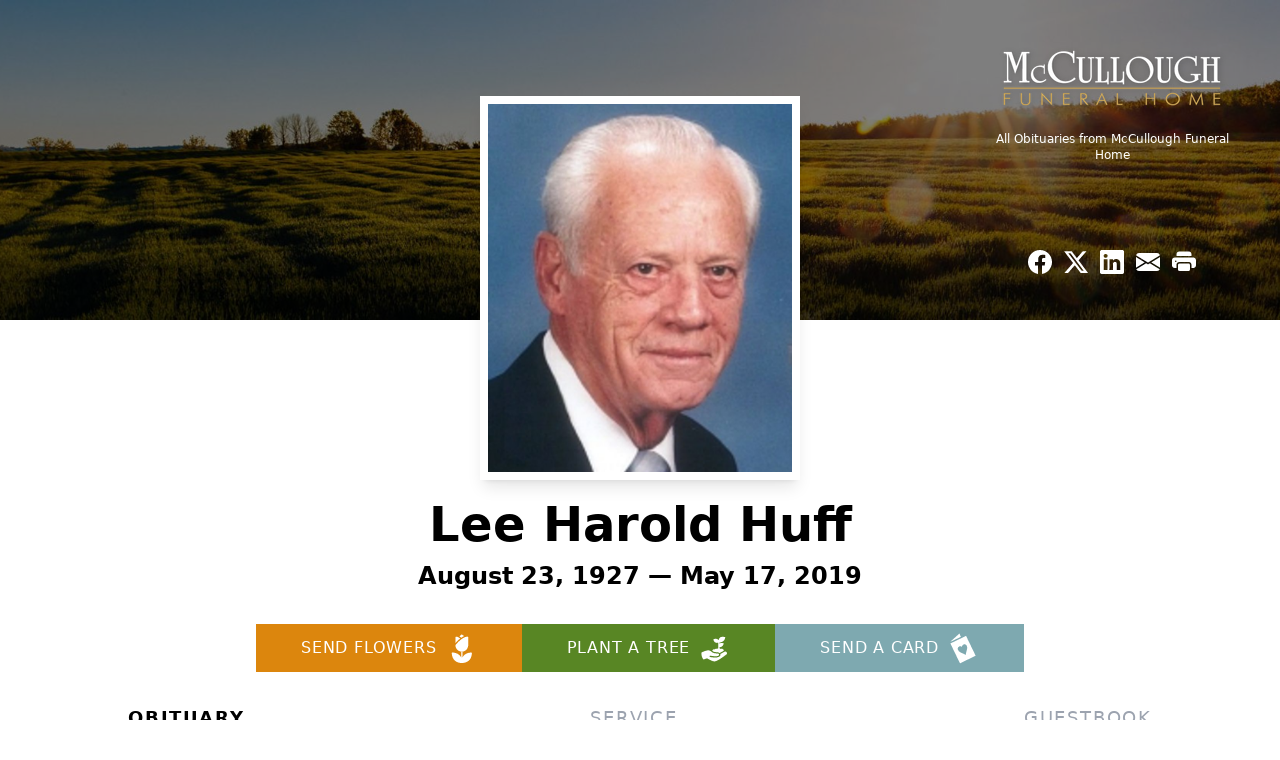

--- FILE ---
content_type: text/html; charset=utf-8
request_url: https://www.google.com/recaptcha/enterprise/anchor?ar=1&k=6LfbD20oAAAAAAPlLZs1uU5qJ0bx5ZB3rOEwue1V&co=aHR0cHM6Ly93d3cubWNjdWxsb3VnaGZoLmNvbTo0NDM.&hl=en&type=image&v=PoyoqOPhxBO7pBk68S4YbpHZ&theme=light&size=invisible&badge=bottomright&anchor-ms=20000&execute-ms=30000&cb=rebsrgg6agnw
body_size: 48446
content:
<!DOCTYPE HTML><html dir="ltr" lang="en"><head><meta http-equiv="Content-Type" content="text/html; charset=UTF-8">
<meta http-equiv="X-UA-Compatible" content="IE=edge">
<title>reCAPTCHA</title>
<style type="text/css">
/* cyrillic-ext */
@font-face {
  font-family: 'Roboto';
  font-style: normal;
  font-weight: 400;
  font-stretch: 100%;
  src: url(//fonts.gstatic.com/s/roboto/v48/KFO7CnqEu92Fr1ME7kSn66aGLdTylUAMa3GUBHMdazTgWw.woff2) format('woff2');
  unicode-range: U+0460-052F, U+1C80-1C8A, U+20B4, U+2DE0-2DFF, U+A640-A69F, U+FE2E-FE2F;
}
/* cyrillic */
@font-face {
  font-family: 'Roboto';
  font-style: normal;
  font-weight: 400;
  font-stretch: 100%;
  src: url(//fonts.gstatic.com/s/roboto/v48/KFO7CnqEu92Fr1ME7kSn66aGLdTylUAMa3iUBHMdazTgWw.woff2) format('woff2');
  unicode-range: U+0301, U+0400-045F, U+0490-0491, U+04B0-04B1, U+2116;
}
/* greek-ext */
@font-face {
  font-family: 'Roboto';
  font-style: normal;
  font-weight: 400;
  font-stretch: 100%;
  src: url(//fonts.gstatic.com/s/roboto/v48/KFO7CnqEu92Fr1ME7kSn66aGLdTylUAMa3CUBHMdazTgWw.woff2) format('woff2');
  unicode-range: U+1F00-1FFF;
}
/* greek */
@font-face {
  font-family: 'Roboto';
  font-style: normal;
  font-weight: 400;
  font-stretch: 100%;
  src: url(//fonts.gstatic.com/s/roboto/v48/KFO7CnqEu92Fr1ME7kSn66aGLdTylUAMa3-UBHMdazTgWw.woff2) format('woff2');
  unicode-range: U+0370-0377, U+037A-037F, U+0384-038A, U+038C, U+038E-03A1, U+03A3-03FF;
}
/* math */
@font-face {
  font-family: 'Roboto';
  font-style: normal;
  font-weight: 400;
  font-stretch: 100%;
  src: url(//fonts.gstatic.com/s/roboto/v48/KFO7CnqEu92Fr1ME7kSn66aGLdTylUAMawCUBHMdazTgWw.woff2) format('woff2');
  unicode-range: U+0302-0303, U+0305, U+0307-0308, U+0310, U+0312, U+0315, U+031A, U+0326-0327, U+032C, U+032F-0330, U+0332-0333, U+0338, U+033A, U+0346, U+034D, U+0391-03A1, U+03A3-03A9, U+03B1-03C9, U+03D1, U+03D5-03D6, U+03F0-03F1, U+03F4-03F5, U+2016-2017, U+2034-2038, U+203C, U+2040, U+2043, U+2047, U+2050, U+2057, U+205F, U+2070-2071, U+2074-208E, U+2090-209C, U+20D0-20DC, U+20E1, U+20E5-20EF, U+2100-2112, U+2114-2115, U+2117-2121, U+2123-214F, U+2190, U+2192, U+2194-21AE, U+21B0-21E5, U+21F1-21F2, U+21F4-2211, U+2213-2214, U+2216-22FF, U+2308-230B, U+2310, U+2319, U+231C-2321, U+2336-237A, U+237C, U+2395, U+239B-23B7, U+23D0, U+23DC-23E1, U+2474-2475, U+25AF, U+25B3, U+25B7, U+25BD, U+25C1, U+25CA, U+25CC, U+25FB, U+266D-266F, U+27C0-27FF, U+2900-2AFF, U+2B0E-2B11, U+2B30-2B4C, U+2BFE, U+3030, U+FF5B, U+FF5D, U+1D400-1D7FF, U+1EE00-1EEFF;
}
/* symbols */
@font-face {
  font-family: 'Roboto';
  font-style: normal;
  font-weight: 400;
  font-stretch: 100%;
  src: url(//fonts.gstatic.com/s/roboto/v48/KFO7CnqEu92Fr1ME7kSn66aGLdTylUAMaxKUBHMdazTgWw.woff2) format('woff2');
  unicode-range: U+0001-000C, U+000E-001F, U+007F-009F, U+20DD-20E0, U+20E2-20E4, U+2150-218F, U+2190, U+2192, U+2194-2199, U+21AF, U+21E6-21F0, U+21F3, U+2218-2219, U+2299, U+22C4-22C6, U+2300-243F, U+2440-244A, U+2460-24FF, U+25A0-27BF, U+2800-28FF, U+2921-2922, U+2981, U+29BF, U+29EB, U+2B00-2BFF, U+4DC0-4DFF, U+FFF9-FFFB, U+10140-1018E, U+10190-1019C, U+101A0, U+101D0-101FD, U+102E0-102FB, U+10E60-10E7E, U+1D2C0-1D2D3, U+1D2E0-1D37F, U+1F000-1F0FF, U+1F100-1F1AD, U+1F1E6-1F1FF, U+1F30D-1F30F, U+1F315, U+1F31C, U+1F31E, U+1F320-1F32C, U+1F336, U+1F378, U+1F37D, U+1F382, U+1F393-1F39F, U+1F3A7-1F3A8, U+1F3AC-1F3AF, U+1F3C2, U+1F3C4-1F3C6, U+1F3CA-1F3CE, U+1F3D4-1F3E0, U+1F3ED, U+1F3F1-1F3F3, U+1F3F5-1F3F7, U+1F408, U+1F415, U+1F41F, U+1F426, U+1F43F, U+1F441-1F442, U+1F444, U+1F446-1F449, U+1F44C-1F44E, U+1F453, U+1F46A, U+1F47D, U+1F4A3, U+1F4B0, U+1F4B3, U+1F4B9, U+1F4BB, U+1F4BF, U+1F4C8-1F4CB, U+1F4D6, U+1F4DA, U+1F4DF, U+1F4E3-1F4E6, U+1F4EA-1F4ED, U+1F4F7, U+1F4F9-1F4FB, U+1F4FD-1F4FE, U+1F503, U+1F507-1F50B, U+1F50D, U+1F512-1F513, U+1F53E-1F54A, U+1F54F-1F5FA, U+1F610, U+1F650-1F67F, U+1F687, U+1F68D, U+1F691, U+1F694, U+1F698, U+1F6AD, U+1F6B2, U+1F6B9-1F6BA, U+1F6BC, U+1F6C6-1F6CF, U+1F6D3-1F6D7, U+1F6E0-1F6EA, U+1F6F0-1F6F3, U+1F6F7-1F6FC, U+1F700-1F7FF, U+1F800-1F80B, U+1F810-1F847, U+1F850-1F859, U+1F860-1F887, U+1F890-1F8AD, U+1F8B0-1F8BB, U+1F8C0-1F8C1, U+1F900-1F90B, U+1F93B, U+1F946, U+1F984, U+1F996, U+1F9E9, U+1FA00-1FA6F, U+1FA70-1FA7C, U+1FA80-1FA89, U+1FA8F-1FAC6, U+1FACE-1FADC, U+1FADF-1FAE9, U+1FAF0-1FAF8, U+1FB00-1FBFF;
}
/* vietnamese */
@font-face {
  font-family: 'Roboto';
  font-style: normal;
  font-weight: 400;
  font-stretch: 100%;
  src: url(//fonts.gstatic.com/s/roboto/v48/KFO7CnqEu92Fr1ME7kSn66aGLdTylUAMa3OUBHMdazTgWw.woff2) format('woff2');
  unicode-range: U+0102-0103, U+0110-0111, U+0128-0129, U+0168-0169, U+01A0-01A1, U+01AF-01B0, U+0300-0301, U+0303-0304, U+0308-0309, U+0323, U+0329, U+1EA0-1EF9, U+20AB;
}
/* latin-ext */
@font-face {
  font-family: 'Roboto';
  font-style: normal;
  font-weight: 400;
  font-stretch: 100%;
  src: url(//fonts.gstatic.com/s/roboto/v48/KFO7CnqEu92Fr1ME7kSn66aGLdTylUAMa3KUBHMdazTgWw.woff2) format('woff2');
  unicode-range: U+0100-02BA, U+02BD-02C5, U+02C7-02CC, U+02CE-02D7, U+02DD-02FF, U+0304, U+0308, U+0329, U+1D00-1DBF, U+1E00-1E9F, U+1EF2-1EFF, U+2020, U+20A0-20AB, U+20AD-20C0, U+2113, U+2C60-2C7F, U+A720-A7FF;
}
/* latin */
@font-face {
  font-family: 'Roboto';
  font-style: normal;
  font-weight: 400;
  font-stretch: 100%;
  src: url(//fonts.gstatic.com/s/roboto/v48/KFO7CnqEu92Fr1ME7kSn66aGLdTylUAMa3yUBHMdazQ.woff2) format('woff2');
  unicode-range: U+0000-00FF, U+0131, U+0152-0153, U+02BB-02BC, U+02C6, U+02DA, U+02DC, U+0304, U+0308, U+0329, U+2000-206F, U+20AC, U+2122, U+2191, U+2193, U+2212, U+2215, U+FEFF, U+FFFD;
}
/* cyrillic-ext */
@font-face {
  font-family: 'Roboto';
  font-style: normal;
  font-weight: 500;
  font-stretch: 100%;
  src: url(//fonts.gstatic.com/s/roboto/v48/KFO7CnqEu92Fr1ME7kSn66aGLdTylUAMa3GUBHMdazTgWw.woff2) format('woff2');
  unicode-range: U+0460-052F, U+1C80-1C8A, U+20B4, U+2DE0-2DFF, U+A640-A69F, U+FE2E-FE2F;
}
/* cyrillic */
@font-face {
  font-family: 'Roboto';
  font-style: normal;
  font-weight: 500;
  font-stretch: 100%;
  src: url(//fonts.gstatic.com/s/roboto/v48/KFO7CnqEu92Fr1ME7kSn66aGLdTylUAMa3iUBHMdazTgWw.woff2) format('woff2');
  unicode-range: U+0301, U+0400-045F, U+0490-0491, U+04B0-04B1, U+2116;
}
/* greek-ext */
@font-face {
  font-family: 'Roboto';
  font-style: normal;
  font-weight: 500;
  font-stretch: 100%;
  src: url(//fonts.gstatic.com/s/roboto/v48/KFO7CnqEu92Fr1ME7kSn66aGLdTylUAMa3CUBHMdazTgWw.woff2) format('woff2');
  unicode-range: U+1F00-1FFF;
}
/* greek */
@font-face {
  font-family: 'Roboto';
  font-style: normal;
  font-weight: 500;
  font-stretch: 100%;
  src: url(//fonts.gstatic.com/s/roboto/v48/KFO7CnqEu92Fr1ME7kSn66aGLdTylUAMa3-UBHMdazTgWw.woff2) format('woff2');
  unicode-range: U+0370-0377, U+037A-037F, U+0384-038A, U+038C, U+038E-03A1, U+03A3-03FF;
}
/* math */
@font-face {
  font-family: 'Roboto';
  font-style: normal;
  font-weight: 500;
  font-stretch: 100%;
  src: url(//fonts.gstatic.com/s/roboto/v48/KFO7CnqEu92Fr1ME7kSn66aGLdTylUAMawCUBHMdazTgWw.woff2) format('woff2');
  unicode-range: U+0302-0303, U+0305, U+0307-0308, U+0310, U+0312, U+0315, U+031A, U+0326-0327, U+032C, U+032F-0330, U+0332-0333, U+0338, U+033A, U+0346, U+034D, U+0391-03A1, U+03A3-03A9, U+03B1-03C9, U+03D1, U+03D5-03D6, U+03F0-03F1, U+03F4-03F5, U+2016-2017, U+2034-2038, U+203C, U+2040, U+2043, U+2047, U+2050, U+2057, U+205F, U+2070-2071, U+2074-208E, U+2090-209C, U+20D0-20DC, U+20E1, U+20E5-20EF, U+2100-2112, U+2114-2115, U+2117-2121, U+2123-214F, U+2190, U+2192, U+2194-21AE, U+21B0-21E5, U+21F1-21F2, U+21F4-2211, U+2213-2214, U+2216-22FF, U+2308-230B, U+2310, U+2319, U+231C-2321, U+2336-237A, U+237C, U+2395, U+239B-23B7, U+23D0, U+23DC-23E1, U+2474-2475, U+25AF, U+25B3, U+25B7, U+25BD, U+25C1, U+25CA, U+25CC, U+25FB, U+266D-266F, U+27C0-27FF, U+2900-2AFF, U+2B0E-2B11, U+2B30-2B4C, U+2BFE, U+3030, U+FF5B, U+FF5D, U+1D400-1D7FF, U+1EE00-1EEFF;
}
/* symbols */
@font-face {
  font-family: 'Roboto';
  font-style: normal;
  font-weight: 500;
  font-stretch: 100%;
  src: url(//fonts.gstatic.com/s/roboto/v48/KFO7CnqEu92Fr1ME7kSn66aGLdTylUAMaxKUBHMdazTgWw.woff2) format('woff2');
  unicode-range: U+0001-000C, U+000E-001F, U+007F-009F, U+20DD-20E0, U+20E2-20E4, U+2150-218F, U+2190, U+2192, U+2194-2199, U+21AF, U+21E6-21F0, U+21F3, U+2218-2219, U+2299, U+22C4-22C6, U+2300-243F, U+2440-244A, U+2460-24FF, U+25A0-27BF, U+2800-28FF, U+2921-2922, U+2981, U+29BF, U+29EB, U+2B00-2BFF, U+4DC0-4DFF, U+FFF9-FFFB, U+10140-1018E, U+10190-1019C, U+101A0, U+101D0-101FD, U+102E0-102FB, U+10E60-10E7E, U+1D2C0-1D2D3, U+1D2E0-1D37F, U+1F000-1F0FF, U+1F100-1F1AD, U+1F1E6-1F1FF, U+1F30D-1F30F, U+1F315, U+1F31C, U+1F31E, U+1F320-1F32C, U+1F336, U+1F378, U+1F37D, U+1F382, U+1F393-1F39F, U+1F3A7-1F3A8, U+1F3AC-1F3AF, U+1F3C2, U+1F3C4-1F3C6, U+1F3CA-1F3CE, U+1F3D4-1F3E0, U+1F3ED, U+1F3F1-1F3F3, U+1F3F5-1F3F7, U+1F408, U+1F415, U+1F41F, U+1F426, U+1F43F, U+1F441-1F442, U+1F444, U+1F446-1F449, U+1F44C-1F44E, U+1F453, U+1F46A, U+1F47D, U+1F4A3, U+1F4B0, U+1F4B3, U+1F4B9, U+1F4BB, U+1F4BF, U+1F4C8-1F4CB, U+1F4D6, U+1F4DA, U+1F4DF, U+1F4E3-1F4E6, U+1F4EA-1F4ED, U+1F4F7, U+1F4F9-1F4FB, U+1F4FD-1F4FE, U+1F503, U+1F507-1F50B, U+1F50D, U+1F512-1F513, U+1F53E-1F54A, U+1F54F-1F5FA, U+1F610, U+1F650-1F67F, U+1F687, U+1F68D, U+1F691, U+1F694, U+1F698, U+1F6AD, U+1F6B2, U+1F6B9-1F6BA, U+1F6BC, U+1F6C6-1F6CF, U+1F6D3-1F6D7, U+1F6E0-1F6EA, U+1F6F0-1F6F3, U+1F6F7-1F6FC, U+1F700-1F7FF, U+1F800-1F80B, U+1F810-1F847, U+1F850-1F859, U+1F860-1F887, U+1F890-1F8AD, U+1F8B0-1F8BB, U+1F8C0-1F8C1, U+1F900-1F90B, U+1F93B, U+1F946, U+1F984, U+1F996, U+1F9E9, U+1FA00-1FA6F, U+1FA70-1FA7C, U+1FA80-1FA89, U+1FA8F-1FAC6, U+1FACE-1FADC, U+1FADF-1FAE9, U+1FAF0-1FAF8, U+1FB00-1FBFF;
}
/* vietnamese */
@font-face {
  font-family: 'Roboto';
  font-style: normal;
  font-weight: 500;
  font-stretch: 100%;
  src: url(//fonts.gstatic.com/s/roboto/v48/KFO7CnqEu92Fr1ME7kSn66aGLdTylUAMa3OUBHMdazTgWw.woff2) format('woff2');
  unicode-range: U+0102-0103, U+0110-0111, U+0128-0129, U+0168-0169, U+01A0-01A1, U+01AF-01B0, U+0300-0301, U+0303-0304, U+0308-0309, U+0323, U+0329, U+1EA0-1EF9, U+20AB;
}
/* latin-ext */
@font-face {
  font-family: 'Roboto';
  font-style: normal;
  font-weight: 500;
  font-stretch: 100%;
  src: url(//fonts.gstatic.com/s/roboto/v48/KFO7CnqEu92Fr1ME7kSn66aGLdTylUAMa3KUBHMdazTgWw.woff2) format('woff2');
  unicode-range: U+0100-02BA, U+02BD-02C5, U+02C7-02CC, U+02CE-02D7, U+02DD-02FF, U+0304, U+0308, U+0329, U+1D00-1DBF, U+1E00-1E9F, U+1EF2-1EFF, U+2020, U+20A0-20AB, U+20AD-20C0, U+2113, U+2C60-2C7F, U+A720-A7FF;
}
/* latin */
@font-face {
  font-family: 'Roboto';
  font-style: normal;
  font-weight: 500;
  font-stretch: 100%;
  src: url(//fonts.gstatic.com/s/roboto/v48/KFO7CnqEu92Fr1ME7kSn66aGLdTylUAMa3yUBHMdazQ.woff2) format('woff2');
  unicode-range: U+0000-00FF, U+0131, U+0152-0153, U+02BB-02BC, U+02C6, U+02DA, U+02DC, U+0304, U+0308, U+0329, U+2000-206F, U+20AC, U+2122, U+2191, U+2193, U+2212, U+2215, U+FEFF, U+FFFD;
}
/* cyrillic-ext */
@font-face {
  font-family: 'Roboto';
  font-style: normal;
  font-weight: 900;
  font-stretch: 100%;
  src: url(//fonts.gstatic.com/s/roboto/v48/KFO7CnqEu92Fr1ME7kSn66aGLdTylUAMa3GUBHMdazTgWw.woff2) format('woff2');
  unicode-range: U+0460-052F, U+1C80-1C8A, U+20B4, U+2DE0-2DFF, U+A640-A69F, U+FE2E-FE2F;
}
/* cyrillic */
@font-face {
  font-family: 'Roboto';
  font-style: normal;
  font-weight: 900;
  font-stretch: 100%;
  src: url(//fonts.gstatic.com/s/roboto/v48/KFO7CnqEu92Fr1ME7kSn66aGLdTylUAMa3iUBHMdazTgWw.woff2) format('woff2');
  unicode-range: U+0301, U+0400-045F, U+0490-0491, U+04B0-04B1, U+2116;
}
/* greek-ext */
@font-face {
  font-family: 'Roboto';
  font-style: normal;
  font-weight: 900;
  font-stretch: 100%;
  src: url(//fonts.gstatic.com/s/roboto/v48/KFO7CnqEu92Fr1ME7kSn66aGLdTylUAMa3CUBHMdazTgWw.woff2) format('woff2');
  unicode-range: U+1F00-1FFF;
}
/* greek */
@font-face {
  font-family: 'Roboto';
  font-style: normal;
  font-weight: 900;
  font-stretch: 100%;
  src: url(//fonts.gstatic.com/s/roboto/v48/KFO7CnqEu92Fr1ME7kSn66aGLdTylUAMa3-UBHMdazTgWw.woff2) format('woff2');
  unicode-range: U+0370-0377, U+037A-037F, U+0384-038A, U+038C, U+038E-03A1, U+03A3-03FF;
}
/* math */
@font-face {
  font-family: 'Roboto';
  font-style: normal;
  font-weight: 900;
  font-stretch: 100%;
  src: url(//fonts.gstatic.com/s/roboto/v48/KFO7CnqEu92Fr1ME7kSn66aGLdTylUAMawCUBHMdazTgWw.woff2) format('woff2');
  unicode-range: U+0302-0303, U+0305, U+0307-0308, U+0310, U+0312, U+0315, U+031A, U+0326-0327, U+032C, U+032F-0330, U+0332-0333, U+0338, U+033A, U+0346, U+034D, U+0391-03A1, U+03A3-03A9, U+03B1-03C9, U+03D1, U+03D5-03D6, U+03F0-03F1, U+03F4-03F5, U+2016-2017, U+2034-2038, U+203C, U+2040, U+2043, U+2047, U+2050, U+2057, U+205F, U+2070-2071, U+2074-208E, U+2090-209C, U+20D0-20DC, U+20E1, U+20E5-20EF, U+2100-2112, U+2114-2115, U+2117-2121, U+2123-214F, U+2190, U+2192, U+2194-21AE, U+21B0-21E5, U+21F1-21F2, U+21F4-2211, U+2213-2214, U+2216-22FF, U+2308-230B, U+2310, U+2319, U+231C-2321, U+2336-237A, U+237C, U+2395, U+239B-23B7, U+23D0, U+23DC-23E1, U+2474-2475, U+25AF, U+25B3, U+25B7, U+25BD, U+25C1, U+25CA, U+25CC, U+25FB, U+266D-266F, U+27C0-27FF, U+2900-2AFF, U+2B0E-2B11, U+2B30-2B4C, U+2BFE, U+3030, U+FF5B, U+FF5D, U+1D400-1D7FF, U+1EE00-1EEFF;
}
/* symbols */
@font-face {
  font-family: 'Roboto';
  font-style: normal;
  font-weight: 900;
  font-stretch: 100%;
  src: url(//fonts.gstatic.com/s/roboto/v48/KFO7CnqEu92Fr1ME7kSn66aGLdTylUAMaxKUBHMdazTgWw.woff2) format('woff2');
  unicode-range: U+0001-000C, U+000E-001F, U+007F-009F, U+20DD-20E0, U+20E2-20E4, U+2150-218F, U+2190, U+2192, U+2194-2199, U+21AF, U+21E6-21F0, U+21F3, U+2218-2219, U+2299, U+22C4-22C6, U+2300-243F, U+2440-244A, U+2460-24FF, U+25A0-27BF, U+2800-28FF, U+2921-2922, U+2981, U+29BF, U+29EB, U+2B00-2BFF, U+4DC0-4DFF, U+FFF9-FFFB, U+10140-1018E, U+10190-1019C, U+101A0, U+101D0-101FD, U+102E0-102FB, U+10E60-10E7E, U+1D2C0-1D2D3, U+1D2E0-1D37F, U+1F000-1F0FF, U+1F100-1F1AD, U+1F1E6-1F1FF, U+1F30D-1F30F, U+1F315, U+1F31C, U+1F31E, U+1F320-1F32C, U+1F336, U+1F378, U+1F37D, U+1F382, U+1F393-1F39F, U+1F3A7-1F3A8, U+1F3AC-1F3AF, U+1F3C2, U+1F3C4-1F3C6, U+1F3CA-1F3CE, U+1F3D4-1F3E0, U+1F3ED, U+1F3F1-1F3F3, U+1F3F5-1F3F7, U+1F408, U+1F415, U+1F41F, U+1F426, U+1F43F, U+1F441-1F442, U+1F444, U+1F446-1F449, U+1F44C-1F44E, U+1F453, U+1F46A, U+1F47D, U+1F4A3, U+1F4B0, U+1F4B3, U+1F4B9, U+1F4BB, U+1F4BF, U+1F4C8-1F4CB, U+1F4D6, U+1F4DA, U+1F4DF, U+1F4E3-1F4E6, U+1F4EA-1F4ED, U+1F4F7, U+1F4F9-1F4FB, U+1F4FD-1F4FE, U+1F503, U+1F507-1F50B, U+1F50D, U+1F512-1F513, U+1F53E-1F54A, U+1F54F-1F5FA, U+1F610, U+1F650-1F67F, U+1F687, U+1F68D, U+1F691, U+1F694, U+1F698, U+1F6AD, U+1F6B2, U+1F6B9-1F6BA, U+1F6BC, U+1F6C6-1F6CF, U+1F6D3-1F6D7, U+1F6E0-1F6EA, U+1F6F0-1F6F3, U+1F6F7-1F6FC, U+1F700-1F7FF, U+1F800-1F80B, U+1F810-1F847, U+1F850-1F859, U+1F860-1F887, U+1F890-1F8AD, U+1F8B0-1F8BB, U+1F8C0-1F8C1, U+1F900-1F90B, U+1F93B, U+1F946, U+1F984, U+1F996, U+1F9E9, U+1FA00-1FA6F, U+1FA70-1FA7C, U+1FA80-1FA89, U+1FA8F-1FAC6, U+1FACE-1FADC, U+1FADF-1FAE9, U+1FAF0-1FAF8, U+1FB00-1FBFF;
}
/* vietnamese */
@font-face {
  font-family: 'Roboto';
  font-style: normal;
  font-weight: 900;
  font-stretch: 100%;
  src: url(//fonts.gstatic.com/s/roboto/v48/KFO7CnqEu92Fr1ME7kSn66aGLdTylUAMa3OUBHMdazTgWw.woff2) format('woff2');
  unicode-range: U+0102-0103, U+0110-0111, U+0128-0129, U+0168-0169, U+01A0-01A1, U+01AF-01B0, U+0300-0301, U+0303-0304, U+0308-0309, U+0323, U+0329, U+1EA0-1EF9, U+20AB;
}
/* latin-ext */
@font-face {
  font-family: 'Roboto';
  font-style: normal;
  font-weight: 900;
  font-stretch: 100%;
  src: url(//fonts.gstatic.com/s/roboto/v48/KFO7CnqEu92Fr1ME7kSn66aGLdTylUAMa3KUBHMdazTgWw.woff2) format('woff2');
  unicode-range: U+0100-02BA, U+02BD-02C5, U+02C7-02CC, U+02CE-02D7, U+02DD-02FF, U+0304, U+0308, U+0329, U+1D00-1DBF, U+1E00-1E9F, U+1EF2-1EFF, U+2020, U+20A0-20AB, U+20AD-20C0, U+2113, U+2C60-2C7F, U+A720-A7FF;
}
/* latin */
@font-face {
  font-family: 'Roboto';
  font-style: normal;
  font-weight: 900;
  font-stretch: 100%;
  src: url(//fonts.gstatic.com/s/roboto/v48/KFO7CnqEu92Fr1ME7kSn66aGLdTylUAMa3yUBHMdazQ.woff2) format('woff2');
  unicode-range: U+0000-00FF, U+0131, U+0152-0153, U+02BB-02BC, U+02C6, U+02DA, U+02DC, U+0304, U+0308, U+0329, U+2000-206F, U+20AC, U+2122, U+2191, U+2193, U+2212, U+2215, U+FEFF, U+FFFD;
}

</style>
<link rel="stylesheet" type="text/css" href="https://www.gstatic.com/recaptcha/releases/PoyoqOPhxBO7pBk68S4YbpHZ/styles__ltr.css">
<script nonce="QR44gKsGmreaupR8wa8f4A" type="text/javascript">window['__recaptcha_api'] = 'https://www.google.com/recaptcha/enterprise/';</script>
<script type="text/javascript" src="https://www.gstatic.com/recaptcha/releases/PoyoqOPhxBO7pBk68S4YbpHZ/recaptcha__en.js" nonce="QR44gKsGmreaupR8wa8f4A">
      
    </script></head>
<body><div id="rc-anchor-alert" class="rc-anchor-alert"></div>
<input type="hidden" id="recaptcha-token" value="[base64]">
<script type="text/javascript" nonce="QR44gKsGmreaupR8wa8f4A">
      recaptcha.anchor.Main.init("[\x22ainput\x22,[\x22bgdata\x22,\x22\x22,\[base64]/[base64]/[base64]/[base64]/[base64]/UltsKytdPUU6KEU8MjA0OD9SW2wrK109RT4+NnwxOTI6KChFJjY0NTEyKT09NTUyOTYmJk0rMTxjLmxlbmd0aCYmKGMuY2hhckNvZGVBdChNKzEpJjY0NTEyKT09NTYzMjA/[base64]/[base64]/[base64]/[base64]/[base64]/[base64]/[base64]\x22,\[base64]\\u003d\x22,\x22InzCgGE3wqbDtGPDkcKdw5jCpVw1w7DCqj0Fwp3Cr8OkwrjDtsKmDmvCgMKmFDwbwokOwpVZwqrDskLCrC/Dj39UV8Kfw4YTfcKGwqgwXWPDvMOSPDtSNMKIw5/Djh3CuhEBFH95w5rCqMOYXMOqw5xmwoZiwoYLw7JibsKsw47DpcOpIinDrMO/wonCosOdLFPCv8Kxwr/[base64]/GMOTwqHCjUTDpV4PD17DoEXDj8KcwrMxFFYGV8OfQMKHwq3CqMOXKSrDhATDl8OgDcOAwp7DnsKzYGTDq37Dnw9IwqLCtcO8JsOaYzpcV37CscKbOsOCJcKRHWnCocKuAsKtSzvDtz/Dp8OGJMKgwqZVwrfCi8Odw6fDhgwaH03DrWc7wqPCqsKuT8KTwpTDoyXCu8KewrrDqsK3OUrCt8OYPEkCw60pCHPCvcOXw63DlMOvKVNyw5g7w5nDpWVOw407TlrChQdNw5/DlHHDtgHDu8KOUCHDvcOXwpzDjsKRw50oXyAtw4UbGcOKbcOECXnCqsKjwqfCkcOkIMOEwrE3HcOKwrDCtcKqw7pfIcKUUcKSUwXCq8O3woU+wodgwr/Dn1HCp8OSw7PCryzDr8Kzwo/DisKfIsOxdW5Sw7/Cpjo4fsKtwoHDl8KJw6fCvMKZWcKUw5/DhsKyBcOfwqjDocKIwq3Ds34kP1clw7/CrAPCnEA+w7YLDAxHwqcKQsODwrwKwo/DlsKSHsKMBXZ+ZWPCq8OuLx9Vd8K6wrg+FcOqw53DmXs7bcKqCMOTw6bDmCnDssO1w5pfF8Obw5DDsiZtwoLCvMOowqc6PzVIesOVSRDCnFsbwqYow4zCmjDCig7DssK4w4UqwonDpmTCtsKDw4HCli/Dr8KLY8ORw7UVUX/ClcK1QxwSwqNpw6nCgsK0w6/DsMOmd8KywqJffjLDusO+ScKqXMOkaMO7wpnCmTXChMKiw6nCvVlbNlMKw7VeVwfCsMK7EXlhMWFIw5JJw67Cn8ObFi3CkcONAnrDqsOVw6fCm1XCm8KMdMKLfMK2wrdBwqkrw4/Duh3CvGvCpcKsw4N7UE1dI8KFwqXDtELDncKQAi3DsV8gwobCsMOnwpgAwrXCmMO3wr/DgyPDrGo0bHHCkRUTH8KXXMOtw60IXcK9YsOzE2Afw63CoMOdSg/CgcKdwpQ/[base64]/woZOwqDDs8OQw5xRw4oCw6B/[base64]/CoMK9JMKTwoZiwqbChcOmw6MSwoTCqHUzF8Kaw5dOFgInX1ZMUlowB8Oiw6dYKA/DiV7DrjsuXT7DhMOKw4dUUm1fwpEhbhNnCS1Hw708w7QywpAYwp3ChwXDhm3CkRfCuRPColREMBMCPVbDqAxYWMOww4zDjjnCuMO9LcOQOMOAw47DqMKCLMKaw6tnwpjDgzLCuMKeZC0MDR84wrgsXQQQw4UAwqBpGMK2GMOAwrAxPU3ClBvDrF/CvsOnw7VVeElOwqnDt8K/NMOwesKPwpXCvMOGeQ59dSrCu0vDlcK0G8OkHcOyBkTDscKAEcOfC8KfL8Ofwr7DhjnDggc9b8OxwrXCqjvCsCFUwofDpcOhwqjCkMKENR7Cs8ONwqEqw5DCu8KMw4LDnEPCjcKfwqLDkA/Ci8Ovw7nDs1HDpcK0b03Ck8KUwpLDj1rDnA/CqFgsw7AnTsORacKxwrbCtwXCq8OPw45VEsKcwqfDqsKhd1xowo/DtkXDrsO3w79cwpkiEsKVBMKjBsO8QSs3wptTMsK0wpfCiVbCuBBGwo3CjsKOE8OKw40BacKTVBAmwrdXwp4QX8KtNMKaRcOsWER9wpHCk8ONMmIDSmt4JmZCS2DDom0iJ8O5asOZwozDn8K+Wj5DUsOHGQodWcK+w43Dkw1PwqR8fDnCnEdcZ1fDvcO4w7/[base64]/wpdmw4HDgcOFLsKiwrRJw7kVHUETwo9aG1PCoGnCuybDinnDoTrDhWg6w4nCpiHDmsO0w77CnH/CgcOXYjpzwpU1w6V+worDmsOZfABvw4ETwqxYVMKSe8O7f8OSWEhNasK5FRvDusOOQcKIYwVTwr/DnMOzw6PDm8KOHEMgw6sROjHDsV3DkcO7C8KvwrLDuSbDhMOFw4lJw6Avwo5jwpZjw4rChCtpw6MZM2BbwpjDrcKFw4vCusK5wofDgsKFw5oSTGUhbMOVw7AKTBd6AGZcOVrDjcKRwooDVMKMw48pNMKYcmLCqDTDicKBwpDDv2Anw6/Doz9aPMK1w7HDkEMNC8OEXF3Dl8KWw6/Dg8K5McOJV8OqwrXCtCLDjgthEjPDjcK0EcKew6rDu1DDrMOkw7Baw7fDqBDCon/Dp8OTYcO/wpYUUMOowo3DrsO1w4cCwo3DuzXCuxxFUTt3P2UFb8OtXH7CkQrCtMOOwrrDp8OBw7kJw5TCllFawopbw6XDmsKgYUghCsKeJ8OHSsOlwpfDr8Osw53CuHzDjgJbG8KoDcK5CsKVEsOuw4rDtn0LwpTCnmBmwrwAw60Dw6/DnMKSwqfDjXPCnVLDvsOrMDfCjgPCgMOKIVBjw6tcw7PDlsO/w69GFBXCg8OmPl4lSUI+J8OqwrVKw7tlLy8Gw6pdwp7CpcOjw7DDoMOnwptrQMKuw4wGw4/DpcO7w6N4T8O6RyvDjcO1wopHCcKEw6rCmMO5RcKkw6Jqw5B/w7ZIwrzDkMOcw5caw5LDkHfDj0Y9w57Dh3vDrjNQVnLCo2TDisOJw7XClnvCnsKrw5TCpULDhsO8esORw7PCkcOjfEpnwqjDuMOjcm3DrlYvw7/DmSYmwqJQd3vDqUVXw68+BxzDjCTDv0vCjwB2IHEcG8OqwohHX8KSMSbCusO4wpvDgMKoZcOiRsOawqDDmzvDq8O6R1IFw6/DvyjDo8KVMcO8QcKXwrLDqcKGJsK1w6bCn8OGVsOIw6PCgsKtwovCv8KoQi9ew7TDsgfDucKhw4VbcsOzw7RuecOXAcKCQzTCisK1RcO6f8OywpQWQMKJwoPDlHl7wpM3Dz8nOsOjUTHCgnwKBcOFdMOmw7DDqDbCnFjDj0Idw5/Cr2AxwqnDrHp1IjrDvcOQw715w7FAEQLCpWNswr7CtigfFX3DmsOFw5/DqTBSV8Klw5oawoPCmMKkwo7CvsO4OMKmwp46HMOydcKsP8OCeVojwrTDn8KJCsK6dB1kUcO4XinClMO4wowBBT/DkW3Dij3Cp8Ohw4rDrxzCvS3Cj8KWwqQ5w5FywrsxwpHCocKjwrTCoydbw7dGRVbDgMKDwqxAd1wnVktmUGHDlMKGcQwdVABxP8O6FsKOUMKGbw/[base64]/CjirCmMOlfSQ2worDjQoBV1EMb2lhXDTDhWJGw4NswqlbAcKuw75OXsO9RMKtwpRtw7wTXTI7w6TCq1k9w7h/LMKew6gCwrnCgHXCpSlZW8O8w79kwoRjZsKhwr/[base64]/[base64]/w5hgC8KuFsOhFlV2LGrDvMOIa8OsMUrCocKIIxDCtSTCpyouwrHDgHpWV8K6wrDCvFIpOB8Kw47DvMOyYSsyBsOaD8Kxw63CoHPDuMK7NMOOw6tSw4rCqsKHw4LDvF/DomfDvcOFw7fCsEnCpFnCp8Krw58cwrhpwrZVShApw5fDkMK3w5Vrwp3Dl8KOA8K2wrxkO8O3w5AiFHjCnV1yw6RFw4oDw485wo3ChsOSIEbDtT3DpwvCsgHDrsKtwrfCuMOzb8O9fcOiRl5gw7l3wpzCq3zDncOhJMO+w714w6HDrS5DNTLDqjXCkisxwrfDo3FhXz/DusKaWxlkw4Fxa8K/A2/[base64]/O8K1w7bCq23CjMOdw6tdw70dwojDp8KNBF4uc8OvYjrCjDfDgMO+w4RAEEXCvsOAUTTCt8Oyw4Udw4wuwpxSGi7DlcKJaMOOQsKeVCoFwqvDr1J/KBTCmQ57CcK/[base64]/wqV4w6DDpHgGdFnCqxfCgcKNw4pie8OUwr4Sw6UOw6DDssKfMFMGwq/Ckk4UccK2F8KsPsK3wrHDn04OfMK6w73CqsO4BRJew7LDqMKNwqhkYcOjw7fCnAMmRH3DvTbDr8OEw6k3w5TDsMKGwrXCmTrDn1/CpyDDj8ODwrVpw7xsHsK7wr1bbA0QdcKiCGpyY8KEwoxVw7vCiB7DjXnDsFbDg8KnwrHDuGPCtcKMw7zDjmvDlcOUw7bCvQ8Cwpclw61xw6MEWFVWAsKuwrJwworDicOQw6zCtsKifhzCtcKZXkkoUcK/WMOacMKGwoRBT8KRw4gPHyfCpMKbwpLCiDIPwrTDhz/CmiPCoDQcC21vwrXCrHzCqsK/dsOtwrocIsKPE8OPw4DCtRZ7YlRsH8K1w5lYwpxFw6wIw6fDhkDDpsO1w4Qcwo3CrngowooBaMOxZHfCiMK0woLDgRXDu8O8wpbCkw4mwog8wohOw6d5w5RaHcOwUhrDnF7CrMKXfH/Ch8Ouw7vCmsOwSBRWw6PChDpyRXTDnF/CvwsAwq1Cw5XDkcOoJG1wwqcLfcK7LBTDrEVkdMK/wrbDiijCrMOlw4kFWVfCiVxxO1DCsFklw7HCmWlyw5PChsKlB0rCuMO2w5/DvzkkAW8ywppyF1bDgmgKwovCjsK7wo/[base64]/[base64]/CvcOiwojDr1LCkhsQwpkbw6jDvMOJQiRcL3zCoMKCwrvChsK5csO7U8OJHMK3YMKmM8OCVzXCnQNBJ8KwwobDhMOWw73CsEokHsKRwrDDusO9SHElw5bDg8K4OEHCvngeQS3CjhcpaMOAImnDtQIOXXzCgcK7XT3CqmcMwoJsXsOBccKAw4/DncOQwoJNwp/[base64]/[base64]/DhcOIwphXah4Cwp/Cq8ObbWrCrMOTQMKaw5A/w50OLsODGsO1AMKhw6M1IMO7DzbCvXI9W3IPw4DDukIhwp/[base64]/CvVbDrR/DoFNbwppMwp/DmcOBw6c8woE9JsKCKz9BwqnCgcOuw6LDsk4Sw5sBw67Cg8OKw7pzRXXCscKZV8O5w5MMw5PCjcO2BMKWbH1Fw7NOOW8SwpnDp1HCvkfCl8Kdw7lpICfDqMKZCcOhwrNpIHfDusKwOsK8w5DCpMKxcsKiGjEiX8OBDBAnwr/CrcKjDsO1w4I4G8KwOVEdF0USwpMdesKmw6bCuFDCqh7DqlMCwq7Cm8Oow7XCp8O6H8KrRj1+wrk7w4wzbMKww5ZDBG13wrd3bVI7HsOmw4vCvcOFbMOWw4/[base64]/DmcKNw7TDq8OiJ33DrD4fwrlpw7gVccK9VV7Dq1YGRMONLMKhw5/Dh8KAaFdOGcOeN0sgw5DCsUIiOmZ0eEBRaGwxd8KMf8KIwrFUNcOlJMO6MMKSKMODCMKHGsKmJ8Odw7QvwogZScOvw5tCTQYvFFpYY8KbbSlwDUxvwr/DpsOiw5NEw61kw5Iewqx5Oi9da3fDpMK0w7QybEfDkcOhdcKFw7/Du8OcWMK6X0DDiRrCrTkuw7LCgMOdS3TCucKaRMOEwqAjw6DDrjk3wrdWMz0KwqDDr2XCtMOFIcOXw4/DnsOsw4PCqxzDnsKvVsO1wphtwqXDkcKLw7fCo8K0KcKMQnhVYcKUKDTDhgXDu8OhGcOAwr3CkMOAMBw5wq/DjcOIwqYqw6rCpxXDs8OWw4PDvMOow6PCtsOsw6YRACllARrDrUU1w6UIwrIACHhWOQ/DrMOxw5/[base64]/RsKTOXFFGcOQwqEfw5nDmsKWwqRnDADCpsO4w67ChhJOPT0zwoLCnUsjw7PDuTHDgMKKw71GfjPCuMK5ehvDgMOFG2HDkw/Ch3dxd8KNw6nDnMK2wpV/BMKIeMOmwrgVw7zCjmVwc8OhXMOlbit1w7vDt1hhwqcXJMK1csOxF0/Dm1ANMsOOwrPCkAnCvsOXacOafVYnHiEsw49ndw/Cs3towoTDiTLDhEwHPgXDuSTDgcOqw701w6TDisK5EsOIXylfZcOrwrIMPULDicKZKsKMwoXClgMWOsOsw4FvPsKTwqUwTA1Lwq9ZwqXDphBtcsOqwqXDiMOeKcK2w5U+wodswqpPw79yCywJwo/CmcO6VCjCmxEnT8O/NsOoMsOiw5oSEzrDocKUw5rClsKCw4jCuCTClBbDmA3DkDXCpD7CpcOTwpDDo0bDnHlhTcKpwqzCoiLCkRrDoloawrNIwrPDhMOJw4fDg2BxTsOsw63CgsK/dcOXw5rDucOOw7jDhAd1w60Qw7ZMw7lGwo3CvzNqwoxEBEPDnMOOBm7CmlTDsMKIB8OEw5MAw7E+KsK3wqTChcO4VEHCqjZpBnrDkEVaw6UYwp3DhGB+E1zCtUcmMMKOTH9Mw7hRCDh/wr/DlsK0D0V+woFXwodLwrkeN8OzXcOew5vCn8KkwpXCr8O5w5wTwoDCugtRwobDtz/Cl8KaJQnCoGnDqsOHAsOxPGs3w4EWw5Z7N2/CqypFwoMPw50zWSgEQMK+C8OYcMOACsOhw6Ezw7PCgMOqC1zCtCNBwpNVB8Knw5bDt1B8ZWzDvATCmFFvw67CgwkicMKJMTbCnnTCsTlReAbDqcOTwpEDcsKwL8Kvwo16w6Akwoo6OFNxwqLCkMK0wqnClkhCwp/DqGopNBNMe8OVwpfDtVPCrjASwr/DqRgsSFs5HMOaFHTDkMKdwpzDn8ObfF7DvThlKsKIwqcPSGzCqMKkwohkAG0JfcOpw6DDlizDp8OawrUXXT3Co0VfwqkGw6dZIsO1dwjDnHfCq8OhwpBowp1kAS7CrcKNUW3Du8O/w5fCksKmRRZiDcK9wqXDiGErbUYjwpYpAm/CmXbCgSlEQMOkw6YIw77CmmzDjXTDpiDDsWjCtzLCrcKfTsKOIQoOw4oPCRE6w5cBwrFSU8K1DlJydWVmHA8ww63Ci1DDglnCh8OYw598wrwmw7/DrMK/w6tKUcOAwr3DrcOpKgTCgHnDucKqwp81wrIgw4QzLkbCs3VZw4kuaF3ClMO/[base64]/DjWHDpMK7wqYZw6xDw6tjw7tIQRVbCsOqScKuwrM8GlDDghTDn8OzbXNrDcK+Rix5w4MPwqHDlsO/w4TCjMKHDsKTWsObSFjDq8KDBcKLw47CqMOyC8KswrvCswjDg03CvhnDlBlqPcKiBMKmWy3DqcKtGHA9w5/[base64]/[base64]/[base64]/ClcKRQysDDsO/w4zCnAXDrcKTwofDssOiasKBIzMbXhQBw5jChC9mw4XDhMKLwrhmwq8/wo3CgAfDkMOsdsKrwqd2ViMoEMO2w6knw63CrsOhwqJwDsKrOcOBRyjDjsKkw67DgCPCosKTWMObR8OFKW0Te0w3w4ENw70Tw4XCpkPCsxp1VsOUNmvDj1MFc8OYw4/Coh5iwoXCgTVzZXPDhlPDkzVBw45sGMOeTCFxw4lZERZsw77CjxLDgMOawoF+BsOgL8OuOsKEw6E8JcKFw4bDpMO+XcKLw6zCh8KuLFfDg8Kew78DG27CnnbDoychSMOnencPw5zCtSbClcKgDTDCpQZcw6FWw7bDpcKLwrTClsKBWRrDt1/[base64]/CsV3CgxjDlTtQUgrDiW3Cgk5sO24tw7PCt8OSThjCmmVLSzpUWcOaw7fDs3htw7A5w5UIwoIWwprCj8KYaHPDucKCwokWwpPDt1Ekw5ZVFH4lYW7ChEXCklsGw6UFCcOpAFZ3w5/DrMKKwr3DvhpcN8OBw69eEkopwqPCosKvwqfDn8Kew4jCoMOXw6TDlsKZeFZpw63CtzZKIxDDqcONAcOmw5/DpsO9w6Jtw4HCrMKuwpjChsKTB2/Cpih2wo7ClHjCqUjDrsO8w7k2bsKBT8KFLVbCmzkgw6PCjMKmwpxaw73Dn8Kyw5rDsQs+O8OUw7jCu8KFw5J9dcK/UzfCosOnIwTDt8KVd8K2dXJSfCx1w74/dWR3CMOBMcK/[base64]/DpkPCucKGw6HChgpECcO6w64GaDzCkcO0VDcZwpBNHsORR2BHRMOkw55jBcKjwpzDiGvCksO9wpoyw6JpE8ONw449LnQ7XDpcw6UyUDTDt2QZw7TDg8KSSkgqdMKvJcKDEUx7wo/CpV5ZWwxJNcOXwq7DrjIvwqxlw5A/B27Cl3bCm8KhHMKYwqzDk8OlwpHDtcOVFizDqcKvVRHDnsO3woNIw5fDiMOmw40jf8OHwqsTwq8qwpzCj3k/w5V2WMK1wroUGsOrw7rCssOgw7QcworDr8KUecK0w4RuwqPClzEtEMOfw5IUw7vCqD/Cq0vDt3M8woxVSVjCjnbDtyAYwrnDjsOjQyhFwqFvBkfCvcOvw6TClTHDnyTCph3CocOxwodhw4cTw5vCgF7CvsOIWsKYw5tURHRRw70/wrhRXX4RecKew6J9wqLDuA00wpvCuULCs1TCrENOwqfCncOrw5jChg5twopbw75JNcOGwq/Cq8O4wofDu8KAIkdCwpvCl8KxNxXDiMOmw5Mrw4jDu8Oew6FxcW7DksKIZRTCqcKPwqtiShdRw45DP8Ohw67DjcOSHUJswpsIZMOTwotuGwB/w6F7QxPDq8OjTwrDgHEEeMOUwpDCqMOew5PCucKjw6N2wojClsKdwrp3w7vDk8OHwoHCvcOJeBgqw4fCjsKhw5jDhiIyOQl0wo/DkMOVBWjDrFTDlsONYVfCiMOcZMKnwoXDuMOow4HCh8K0wrp+w4MAwox5w4fDpHHChnLDtmTDlMOKw5XCjS4mw7RhNcKVHMK+I8O1wpPCn8KvVsK+wo9/aGlqJMOgKcOiwqNYwp1/[base64]/Cnz/CiD3CtD7DhXMbw4HDq8KIGmgyw44FbsOVwqo3OcOdc2F1YMKpI8KfaMOowprDhkTChlYWJ8OrIUfCqMKMw4XDki8iw6loPsO1YMKdw6fDv0MvwpDDv1hgw4LCkMK/wobDg8O2wpLCg3LDgHVRw4nCnVLCu8KCAR9Bw6rDr8KMKEnCu8KCwp8yFULDhlzCmMKlwrDCuy88wqHCmj/CuMOJw75XwpwXw53Duz8gScKPw5jDkF4jOcOdScO/IUHDlMKLFTTDlMOEw74XwqoPIC/CpcObwrQta8ONwroZScOmZ8ONOMOODTENw7w7woZaw7bClG3DqzfDocKcwo3CtsOiL8Knw6PDpTLDm8OnT8O8a041SzEaIsK6w5nCvRlXw7vDngrCqC/CqVh6wqHDssOBw6E1CigowpXDhQLCjsKzIh8rwrRVPMKsw58xw7FMw7rDqxLDhVx2woYlw6YNwpDCn8O+wq/Dj8Ofw4cnLMKHw6nClTnCmcOiVF7DpyjCtMO+PznCncK8OEDCg8OowqMGBD84wqTDk20TfcOlVMO6wqHCgTjCm8KWBsOuw5XDvAFiQy/[base64]/R1gZaBjCqMKrd2Alw6rCucK/[base64]/CkF5hw69dwrpMw73ClAArw4DCkAELWsKTwqVVw43CoMKGw4M1wpQxIsKofFHDhG4JZcKENSR6wozCvcK8YMORNHQkw7dZQ8KJKsKdw49aw77CrMO6disDw4srwqfCv1LCgsO7bcOvJjjDtsOYwqFRw6ssw7zDq3/[base64]/KsOvwpxRAQgWfXnDswXCgsKsZMKsTk7DsSc/w5IZw7LCs0oQw4VLYETDmcKmwqkrw4vCi8OrPmkNwqbCscKfwq8EdcOjw7hzwoPCu8KJwrF7w4NUw5HDmcO0YyDCkRjCs8ObPExuwrR3InrDlcOpJsKZw5gmwol9w7jCjMOBw69Mw7TCgMOOw5nDkkUnEFbCs8KMwr/[base64]/[base64]/[base64]/w5rDocOuU8OVIUvDo2oUw5zCvsKSwoQ/[base64]/[base64]/Cv8KWw7MnPMKuwpDDucOWSBHCncKhZ8OVw7BVwrPCv8OIwohzNcK1acK8wrpewojCuMO/R0HDvcK7w5jCuXUdw5Y7asKcwoFCdV7DgcKSImZGw6fCnFt5woLDu1jCji7DrhzClCdnw7zDlcKCwr3DqcOUwqkta8OWSsOrUcKRNUfChMKDCQU6wq/Dh05zwoYeKj0qEmcmw5jCrMOqwpbDusK7wq53w4FRf2IowoZrKE/Cs8OZwo/CnsK6w4nCrwzDln51w6/[base64]/CtMOaS2ltwoJFXMOPLMK3w5bCvGQfasKWw4NtGgAsBMOfw4jCr2jDgsOow6DDq8Ksw7rCjsKkKMKdajIeXG7DscK/wqM6M8OGw4rCqmDCl8Onw6DCjsKOwrPCqMK8w6nCi8KYwo8Ww4lbwrTClcKYZnnDs8OFKRtQw6glLRUSw7zDgHLClXzDiMO+w5IOSmPCkRpow5XCq3HDucKsSsOdf8KrfyXChsKdclLDiUsFdMK9S8Kmw4A/w5liBhJ7wot1w5YbdcOEKcK2wpd+HMOZw4XChsKDfjp0w44zw4jDvS1kw5/Dq8KBOwrDrcK4w6o/O8ONMsK4wrDDiMOTGcO+ayJbwrY8O8OrXMK8w4/Cny4+wp5LOQRDwqnDg8KXL8OBwrAtw7bDjcO9wqvCqykBMcKDZMOROBvCpHXCm8OUwobDjcKUwqrDmsOEB3NqwphSZg5oasOJfyjCm8OEScKMVsKZw5rDsSjCmh12wponw7RSwr/CrUJdEMOVwprDslRCw51KHsKzw6rCq8O+w6tfF8KAJiZAw7XDosOdf8O/d8KIGcKkwpk5w4bDtHwBw7hsHSkGw4jDtsOEwrvCmG92IcOUw7fDg8KAY8OLG8ONWSMcw4d3w5vCqMKew6bChcOqB8Olwp1JwoIiWcOdwrDDj1lbbsOSQ8Ogw5dgVn7Cm1HCunLDqx/Cs8Kzw5Zuw4HDlcOQw4tFDBfCqQrDvztdwok0KnzDjXPDosKrwpNNAgNywpDCmcKTwprCqMKMGHoew5hQw5xERQwLQMKWdzDDi8OHw4nCqsKqwrzDhMKGwpzClzXDisOUNSzCuAcmGEllwoDDpMOUBMKkVsKua0/CvsKCw7clQMKnYE9sTsK6bcKgTwzCqVTDhsKHwqXCmsOrF8O4wpPDssKTwq/DhRE/wqc+wqVNA1NrZ1tEw6bDuDrCsSHCggjDm2zDqX/Dv3bDq8OIw51cKVjCozFoPMOkw4Qpw5PDlMOswrcBw45IAsOeFcORwp9LAMODwqHCh8KdwrBEwoRpwqokwqZDR8O3woAQTC3Cgwhpw4LDtQHCh8Oowr00FlPChzlcw7hSwrUOJMOhdsOmwokLw6dXwrV+wo5PWW7DpC3CmQfDgkJxw4/DtMOqWsO+w4/CgMKZw6PDssOIw5/[base64]/RMK8w7FlU2HDr0fCtnrCgcK6Ujd/FzYSw7vDo2FfKMKlwrB5wr0Xwr3Du23DisOKC8KqRsKjJcOzwpcBw5sHUkcENUhZwpQOw6MlwqxkTwPDhcKAScOLw64EwoXCt8Kzw47CnkJKw7/DnsKfA8OwwofCvMKxElbCtF/DssKrwrTDjsKVRcO7Nz/DscKBwoPDgB7CtcO5KTbCkMOPcAMSwrYyw4/Dqz/DsXTDtsKSw5EAK3fDnnbDucKNTsOfDMOrYcKZSD7DmnBCwptZJcOsIQN3WihbwpbCusK/CS/Dr8Okw7zDnsOgQkZ/fRDDv8KoZMOeRAkoL21nwpvCrDR0w7DDpMO4CSYHw43DscKPw7Jxw4xDw4XDm3RTw6peDwplwrHDosKtwoXDskfDiyocacKzIMK8wobDgsOSwqI2H3Qify8JFsKeb8KkbMOZDlXDl8K7OMKUAMKmwrTDpUfCliA5S1Mew7PCrsKUBT7DkMO/FFjDqcKmdzfDszDDs0nCrB7CnMKsw7sKw4fCvQd+Xm7DnMOyb8KFwrJCVnHCjMK2NmEaw4UKNCU8Nkszw4vCmsOGwpdwwoLCvsKeOsOBXcO9IDXCgcOpB8OQGMO6w7NfWSXCiMOmGsOXJMKAwq1LNDB4wq/DkGYsEMOJwp/[base64]/w6vCgiHDtMKVw7Zvwo3DhMKwcMKnK8KZMgR+wqgINmzDpsOGX0RQwqXCoMKhZMOiEj/CrG7DvCMiZ8KTY8OoZ8OhD8OVfMOPEsKXw6vCgDHDkkXDlcKufRnDvgLDo8OpdMKHwoHCi8Oow4phw7HCul4JGFPCu8KRw5/DujjDk8K1w486BMOjSsOPc8Kdw4NFw6jDpEzCp3zCkH3CngXDqDPDmsKowqx/w5TDl8OBwpxrwpVJwqkbwoAPw7fDosKiXjLDmBrCsyHCvcOMVsKlYcKkE8OKR8OdGcKIFhplBi3Cl8KmC8OOwo9VOAMvAMONwqxpC8OQFsOdO8K6wpPDtsOUwpALZcOXGX7CrSXDnXbCjHjChUEZwpFQXHcaYcKFwqfDp3/Dggchw7LCh0HDk8Otc8Knwo12wrzDpMKew6ouwqTCicKkw4ldw5Nbw5bDpsOQw43CvwbDmzLCq8ObdibCuMOaFsOwwoPCl3rDqcKEw6J9dsKaw68dEMOXKMO4wpEWIMOTw6vCisKgBy/CplrCol5pwoBTdxE9dgLDsyPDoMOFDXlew4k/wp1uw77DqsKGw4giLMOYw7MzwpQ3wq/CszPDomjCvsKQw5PDs03CosO5wpPDoQPCsMO0DcKaNh/CgRLCkwTDmsOAMgMYwqjDtMO3w4sceQNmwqPDsn/CmsKpQDjCpsOyw73CpMKWwpvCu8Kkw7E0wrrCvUnCtgfCuhrDncO8OAnDiMKkFcOVa8O+EXQxw5/Ck2PDqA0Lw4TCg8O3woJNHcKAJghfPcKqw4cewqjCmsOdIsKXJzFowo3Dtm3DnH8aDD/DuMOowpFNw55/w7XCoFzCssOrT8KUwqZiHMOqHcKMw5jDlGshHMO5UFzCiCTDhxcybMOCw6jDlmEMesK8wotIDsOyag/DusKuIsKqU8O0GnvDvMOHEcK/K30KO3HDmMKJfMKAw4gmUHFWw6ZeQMKvw6/[base64]/IBsBdMOww5HDjjTCjTASUTDCucOsUMONw6rDocK9w6vCp8KPw77ClAB5wqBZBsKEe8Oaw53DmFE/wqIvbsKTNcOiw7/DqsOMw4d/IcKIwoM3AcK/NCsew4/DqcOFwrDDjRITTFNmb8K2wp3DjhR3w5Ega8OCwotpasKvw7zDo0wUwp4BwoIiwpg8wr/CpkDCqMKYHhrCgX/Dg8KGJk/CrMKvfDzCpMOvWhoww43CkFTDu8OKEsKyHx/DvsKnw6DDsMOfwqTDkls9XTxEB8KCPk4TwpF9csOKwrdmKXpPwp/CujkhdzBRw5jDgcOpEsOGw6EVw792w48hw6DDh1B/AR4LOBNeAG/Do8ODGy5ICUzDoHLDsD/DgcKRE0NMHGABfcKFwq/DoEdPEgQxwojCkMOxI8ORw5ANasKhHwARfX/CqsK/LjbChmRUa8O/w5HCpcKAKMOQL8O9Jy3DlsO4wqjCh2LDllU+aMOnworDoMOawqBGw4ALw6rCgFXDtAdyBcOEwozCk8KLNh9+ccKpw4Z4woLDgXjDusKNT0EWw7Q8wopjScKiFgwOeMK6UMOkw6XCiB5ow6xJwqPDhWwvwoMhw4HDqsKzfMKvw7zDqy1CwrFFLTg/w6vDv8KKw5jDlMKdRmDDpGDCscKLTSgNHyLDo8KdJMOecRNhOwRoNn3Dp8KPH3wJLA52wqjDvwfDocKJw49Ew6HCsWQ1wrIRw5J1aW/Do8OHL8Oswq3CusKoccOGf8OKNlFIOCshIBdPwpjClEPCvWEvFiHDu8O6P2/Ct8KhXGzCgicNSsKHYlrDmsONworDilk3W8OEYcKpwqUxwrTDqsOsUzx6wpLCuMOvwrcHOiDCncKCw7thw7LCmsO5CsOPdzp6wqrCmcOQw65kwojCuAjChygPKMKzw7U7QXkaHMOQUsO+w5HDvMK/w4/DnMK9w4ZgwpPCh8OCOsO6U8OcNyLDt8Ocwqttw6YXwqomHgjDpinDtz9UZsOqL1rDvsKEEcKDSFnCssOjJsK6BV7DscK/[base64]/DpMKTXcKFw5bDuEzDj8OoworCpsKhwonDpcOlwp/Dr3/Dg8O3w5hOaGZPwrnCv8Ovw6zDjVcVFzHCgTxPHsOiPsK+w77DrsKBwpVWwrtoBcO+Tw3Ci3jDrEbCocOQH8O0wqI8OMK4QMK9w6LCi8OKRcO/WcO3wqvCqkALU8K8aRnDq1/[base64]/Drmt+w6YOSmxGUsKdWsKuaABRDyoBRsOlwqnDpAPDqsOKw4LDs07Cp8K4wrluAHXCosKRV8KYekcsw5xWwrrDh8KmwqjCscOtwqBfYsOuw4VNT8OjF1ZtQlTCiVTDlwnDk8Kkw7nCrcKzworCpjlsGcOfZAfDgsKGwrx9OUfDi3XDjkDDpMK6wqjDtcO/w5I7M2/CmG/CuWRFEsKgwq3DjhvCqGrCl19oNMOCwp8CCw4lH8K3wrESw4vCssOkw4t0wrTDpnshwrzCjBDCuMK1w7JvPnHDuBHDt0DCkyzDo8O2w49ZwpjCnlx6NMKcQ0HDkwh/WVnCqg/Co8K3w7/[base64]/w6t0w4Yaw5DClCrDkMKQwrY8wqAWw78QwqxvbHnCrMKbwo92NcOgScK/wo8dWF4rbwdeCsOZw7Vlw4PDlVxNwrHDjGFEIcOnA8OwdsOFfcOuw7doDsKhw5wDwrDDsnhKwq8gMcK9wok2EmdUwqRlMUHDhCx2wrh5N8O+w6nCs8KEO2Bdw5V/SzrCvDPDucKVw4QkwoZYw7PDhALCl8OSwrnCv8OgYzk8w7DCuGrCg8OvUwjDnMOTGsKew53CgjbCs8OTFcOtFTzDgzBkwrLDs8KTb8OOwqfDsMOVw7vDtR8tw7DCiyM/[base64]/CsMOHSCbDiMOnRT4owoJCwqQiwrvCmH7Dn8OFw7spU8OYDsOJEMKVWcO9WsOBdcK1EsOtwpYfwpBmwqM6wp9WesKUeEvCnsKSajQeYRsIIMOLe8KkNcOywpVWbjLCtDbClgDDn8Ouw7FjRDDDkMK5wqLDuMOkwrXCqsOPw5NmWcKRHRUPwovCt8OOWE/CknV2TcKOAGvCvMK/[base64]/blBlw6gcwo/Dg3TCjMKGwqLDsCtABX3Dp8O7AlUmBMOGRywWwpzDhwLDisKnNXXCucOpNMOXw5HDicK/w4fDi8KdwqbCi1ZywpQiL8O1w6EawrJewojCly/DtcO0bAvCucOXKFjDu8OoK1RyJMKIR8KwwrXCnsK2w63DsUJPJEDDrcO/wrtgwovChWHCm8KNwrDDisKswrduw53DjcKVWBDDjAVbPmHDqjBTw59cO1vDpjXCpsKpRD/Do8OYwrcXM35aBcOWLcKQw6/DksK3wo/Cv1YPakfCl8K6B8K8wolFR3DCg8OewpvDjgcXdE7DuMOLdsKpwpPDlw1awqhOwq7CscOqaMOcw57CgULCtSYdwrTDpBxIwovDucK/wqLCq8KSdMOAw5jCpkHCtA7Co2Rnw4/[base64]/w47DgQAlY8OYPsKsw7fDn8O+RDt2w6zDogXDuwXClRJMNmYONSDDrMOaBTYmwqvCsmPCrjvCk8KCwqTCisKzbzPCvwfCuBh1QF/[base64]/JsO3VsOoSUQnw7skESHCn8KZw4YOw7gUaAxFwo3DuRfDnMOrw5l0wrN/YMKfCsK5wphqwqo9wpHCggnDn8KVNwJLwqPDqxvCpTbCk1zDk1LDsU3CjMOiwrJpZcONT3ZUJcKOYcKqHDBoJwTCkA/Du8OTw5/CtDNawqoWSn8lw6szwrFLwrvCg2HCk3Vqw5wGHVbCl8KWw5vCscOkM1h5XsKOAFcEwphkT8KiWMK3WMKAwrVTw6rDusKvw7Bhw5hbRMKkw4jCmz/DjBBlw7fCq8KiJsKrwol1E3XCrBLCqcKMMsOGe8KiORnDpVE2EcK/w6jCvcOrwpBEw7HCucK6F8OnPG57AsKLPRFBGFbCjsKZw5EKwrvDsQHDtsKZasKrw5gaecK0w4/ClcKndXTDpn3CisOhZsKVw5PDsR7CoiFVGMO0OsOIwqnDtzjDssKhwqvCmMKUwq1ZDhnCosOmFzIXR8KbwqAzwqI8wqHDp3NIwqYEwqrCoREuCnwcJE/[base64]/wqLDocO9HxF3woHDjcOMZMKAw5RMKHPChsOJN3Iuw7RYHcKUw7nCnhPCtGfCo8OXAWnDpsOSw7nDmsObNXXCncOswoIjTEnCrMKYwrJpwprCgnV8VXfDswfCksOxdynCp8KHM19cIMOfNMKCdMKawrZbwq/ClS8qFcKTBsOiMcK7H8OjeCPCqk7DvG7Dn8KNfMOtOMK5w5h6dcKLV8OowrclwoQ/BVpJa8OEbQDCgMKDwqHDgMKUwrDDp8OJIcKRMcO8L8KUZMOuw5FWw4HDiXPCmjpHeS3Dt8KoQWrDjhcpfEnDnWkkwqscO8KeV1LChQplwrEFwofCljjDjcOEw5h5w5Avw7IPWxnDtsOvwqVmBmRBwp3Dsj7Ch8OSc8OJZ8O3w4HDk09qMTVLTG/CoAnDlAnDuGnDgw84bQtiT8OcGGDCpm/CiTDDpsORw77Ct8OnLsKAw6MzJMKZa8Odwr3Dnk7CsT55ZMKIw6oSLHtvcj1QEMKeHTfDucODwoRkw5Jfw6ccHA/CmADCqcK7wo/[base64]/CucOeAXQ1w7nDm8KLwpXDlsKow6U4w6TDmsO2wrHDh8ORNHNuw4BHCMOtw7PDug/CpsOYw649w4JJNcOFBcKYZzDDk8OWwqvCoxY1XjQ6w4wGXMK7w5rCmcOhZkdKw4sKBMO9c1nDj8Kpwp5zNMOianPDoMK5KcK9MHYNTsKOEwM/Kx03wobDjcO0NcKRwrpfYyDCil/CgsO9ZV4Qw4caNMO/[base64]/DkcKow53DlkkOw6bCjcKiwrUIQMOcfcKOw6ohw6p1wpbDisO1wqEFMlVDDMOJWH0Bw6spwrhqbAVVaAzCmnLCv8KVwpYyJXU/wpPCr8Ogw6Ymw6LChcOgwpwGSsOkbFbDriY4fm3DqnDDkcKlwo0+wrlOBXdzwpXCtjBlHX0EYsOTw6TClwnDpsOiLcOtLSBKV37CqkbCj8Kow5TCmijDj8KXKMK2w54Ww7/CqcOlw5xhSMOKA8OPwrfCqnQwUBLCnQjDvWjDj8KLJcO6MxA2w71aIUnCo8K9GsK2w5IGwqIhw6YcwoHDtcKIwrHDvWMyKF7DksKqw4DDqsOfw6HDhHN7wox1w6/DrjzCrcKGfcKHwrHDqsKseMOkclcoKcOcwrLDiFzDo8KeY8KUw5skwroZwonDt8O3w5LDnmfCvsKdNcKvwr3Dj8KgYMK5w4QMw6cww4JkFcKMwqZWwqgeTl3CtkzDmcKDTsOfw7bCsEzCsCZbaVLDg8OUw7HDrMOIwrPDhcO1wrTDrSLCnXI/[base64]/Cq8KSaUFtw63CkRvCjcOIAwfDmsKEACw0w41fwrQkw7MPw61mQMOwNGzDlsKZIsKYKm1ew4/Dmw/CmsOVw5FDw4ozfcOwwrVhw79IwqLCocOowqgUMVpxwrPDr8KYfcKZUhLCmS1owrTCgMKmw4RHDwxZw4PDpcO8XS1dwqPDhsKjRsOSw7jDuiJiP3XDoMOxYcK0wpDDnzbCrcOTwoTCu8O2GVIuYMKwwqsIwr3DhcK0wqXCgGvDlsOwwr5sRMOSw7AlQ8Kjw40pcsK/WcKrw6BTDsOuJ8OZwobDrFEfw5MdwotrwqheAcOCw5sUwr0gwrYawpvCu8O1w75TSnnCmMKawpsBYMKQw6ojw7oLw5HCvlvCv0JMw5HDlMKww7M9wqk3HMODT8Kew6XCpjjCnl3Dkm3Cm8K2QsO5NcKNIMKzM8OCw5J1w4zCp8Kxw4vClcO4w5/DrMO5Syd6wqJdLMO7HD/DhsK0UlfDoj4uVsKgDMKDesKhw4VGw4IIw7RFw7poAVIBdWnCu3wQwpXDvsKkeCbDkgPDk8OCw4xlwpnDgFDDsMOcFcK5PRgpG8OPScKtMD7Dr2LDiVdSfcORw5fDvsK1wrnDkyTDp8O9w4/DhEbDrQNUwqI2w7INw7x1w7HDu8K/w5fDlcOMwpgUQD9zOH7CvsOPw7QIUcKTXWQHwqYkw7jDvcKIwoUdw41qw63CicO6woLCrMOQw4UuCVHDvFPCixw0w5Akw6Fjw63DiG0cwogsVcKIQsOYwq/CkQtMX8KjHMOOwpZ6wppSw7oLwrvDmF0cwqVwMCcbEMOkYsKDw5nDqGYLZcOAIjVRJHxYCzQTw5vCicKtw5xBw69LajM8ScKwwrNow7ACwrHCsgdbw5HDt2MawpDCqzYwWhQ4bFpzYzwVw7QzVcOvbMKuDU3Dm1/CmcKTw4wyTwvDtm9JwojCjMKgwrbDtMKOw5/DmMKDw6k7wq7ChXLCoMO1aMOvwp03w7NAw5xXCsOjSRLDoyhNwp/Cp8O6EwDCgAQfwpY3NMOBwrrDqBzCp8KsbiTDlMOnRWbDgcKyJDXCpWDDvDsHMMORw5gqwrLDhQjCj8OowrvDvsKCNsOwwql3w5zCs8Owwrhww4DChMKVOMOIw5IYesOyXgUnw5/CmMKzwrENFXrDo1nCti8dJCJDw4rCncOTwoLCssKSY8KPw53CiBA4OMO+wppkwprChsKrDBTCvMKnw5TChQ0mw4TCgEdQwpgiOcKLw40PPcOhd8K6IsKDIsOnw43DqRbCtsK5aE1NDwXDqsOTVMK+HmMLEjUkw7d/wrtHZcOFw78caCh9P8KMYMOWw6nDojDCkcORwojChA7DpivDisK+G8OswqBTQMKmdcKlaQ7Dp8OlwrLDnFt+wo3Dk8KJcBzDpMKEwqfDgjrDs8O2OGBpw5McFsKJwow+w5PDvznDhTsVecOmwrcoPcKrZ0vCrjATw4jCp8O9JcK7wqzCnU/DgMOxHD/CjCfDtcKmLMOAUsOCwpbDoMKjKcOPwqfCncOyw4TCgx7DnMOxDU9icUbCvngnwq5kwqAtw4nCpWNPLMKmWMO6DcOqwq4TQcO0wonCucKoOCvDjsKww7IoCsKUYHsZwo97IsO9SA4tS1czw6cqRCVcUMOHVMOgcMO/wozCocOsw7h/[base64]/wqrDksKBL0/DuMOhwpYMaWPDs8KvDhHCrcKjd1/DpMK/wqR6wofDlm7CjS5Vwq4USsOXw71cwq9/LMOwIHtUaCoKesOfFTwxXMKzw6ZSYWLChVnDplYaTWtBw63Dr8K/EMODw4FkQ8Kpw6woZkrDj0jCvjRtwrh0w6fCih/ChcKsw5XDmwPChVnCvy9GJcOSacO8wqMiVHvDkMKtMMOGwrPCrAhqw6HClMKtOw1SwpxlecKbw5wCw4DDnXnDiijDrWHCn14/w4ZHACzCqHbDrcKuw4FQbzHCnsKlLCtfwo/DtcKAwoDCrRJjMMK0w7EMwqUVMcOjd8OlecKzw4EVa8OsXcKqVcOMw5rCr8K0QhJSURRsMSdkw6R/wpLDkMOzbcOKcVbDn8OMShxgecOfBMOiw7LCq8KbcxVPw73DtCHDinTDpsOCw5rDtF9nw4YiITLCnj3DtMKywoQkcjQeNz3Cn1nCoiXCjcKFd8Ozwo/[base64]/[base64]/CrsOewqZiw5HDkcOqeEZIwqvDuMOgwotDw7DDnsKhw6smwo/[base64]/DmsOvEQIrCiTDjcODw4QOZcOGwoXCu0lMw6bCpx7Cl8KvJcKKw6BsE3QxNQ9lw4pxZiDCjsKLeMO5K8KxN8OzwprDvcOqTmBNHhfCisOcb1LDmXfDo1ZFw6BJG8KOwoBRw64\\u003d\x22],null,[\x22conf\x22,null,\x226LfbD20oAAAAAAPlLZs1uU5qJ0bx5ZB3rOEwue1V\x22,0,null,null,null,1,[21,125,63,73,95,87,41,43,42,83,102,105,109,121],[1017145,188],0,null,null,null,null,0,null,0,null,700,1,null,0,\[base64]/76lBhnEnQkZnOKMAhmv8xEZ\x22,0,1,null,null,1,null,0,0,null,null,null,0],\x22https://www.mcculloughfh.com:443\x22,null,[3,1,1],null,null,null,1,3600,[\x22https://www.google.com/intl/en/policies/privacy/\x22,\x22https://www.google.com/intl/en/policies/terms/\x22],\x22SLFLZhmQE/HKwEp5+/qGMNBnrrIxd6GvGRfxooo6Uco\\u003d\x22,1,0,null,1,1769426609091,0,0,[14],null,[34,160,11,147],\x22RC-p8FTdhLiJeYIwQ\x22,null,null,null,null,null,\x220dAFcWeA4EhqSf0FHEg6sesE8W-n1zvZRL3_0819Bui46U2svG4DDjJT-n16FfhnZFwhsI_bKbX32c_Le_zbW8_hTI47fATsK6yg\x22,1769509409362]");
    </script></body></html>